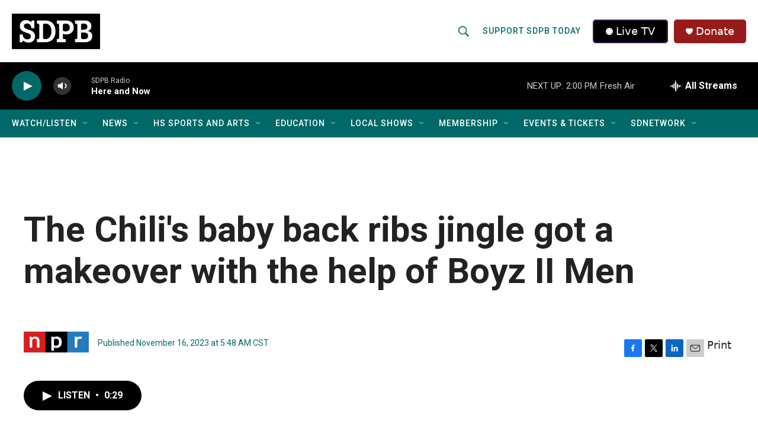

--- FILE ---
content_type: text/css
request_url: https://tags.srv.stackadapt.com/sa.css
body_size: -11
content:
:root {
    --sa-uid: '0-e7c44c19-f352-5ba4-4fec-20ab3bb54da1';
}